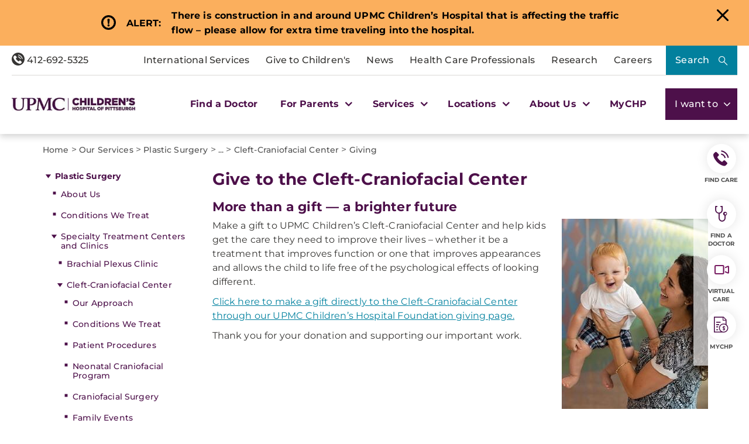

--- FILE ---
content_type: text/html; charset=utf-8
request_url: https://www.chp.edu/our-services/plastic-surgery/services/cleft-craniofacial/giving
body_size: 26801
content:

<!DOCTYPE html>
<html lang="en">
<head>
    <link rel="preload" as="font" type="font/woff2" href="/Presentation/includes/Core/fonts/UPMC-Icon-Set.woff2?37kpo4" crossorigin>
    <link rel="preload" as="font" type="font/woff2" href="/Presentation/includes/Core/fonts/UPMC-Icon-Set.ttf?37kpo4" crossorigin>
    <link rel="stylesheet" href="/Presentation/includes/core/abovethefold/css/abovethefold.css?v=639046677982674564" />
    <!-- Head Tag Code -->
    <script src="https://assets.upmc.com/jquery/3.5.1/jquery.min.js"></script>
    
    <style type="text/css">
        .lazy {
            background-image: none !important;
            transition: background-image ease-out 0.1s;
        }
    </style>

    
<meta charset="utf-8">
<!--16-->
<!--Sitecore.NET 10.3.3 (rev. 010928 PRE)-->
<meta http-equiv="X-UA-Compatible" content="IE=edge">
<meta name="viewport" content="width=device-width, initial-scale=1">
<meta name="format-detection" content="telephone=no" />

        <title>Give to the Cleft-Craniofacial Center | UPMC Children&#39;s</title>

        <!--Head Tag Code-->
<script>
// JavaScript to handle the margin-top adjustment
document.addEventListener('DOMContentLoaded', function() {
    const closeAlertDiv = document.querySelector('.alertClose');
    const mainNavContainer = document.querySelector('.mobile-main-nav-container');

    if (closeAlertDiv) {
        closeAlertDiv.addEventListener('click', function() {
            mainNavContainer.style.marginTop = '0';
            document.querySelector('.upmcAlert').remove();
        });
    }
});
</script>
<style>
.mobile-header .mega-menu-container .main-nav .mega-button-container a.mega-button:visited{color:#363533}
.health-alert-bar#accordion{
padding: 10px 0;
}


.health-alert-bar .closeButton {
	display:none; !important
}
#health-alert-collapse .learn-more + .col-xs-12.col-sm-12.col-md-7, #health-alert-collapse .col-md-7 + .learn-more:last-child {
    padding-top: 5px;
}

#health-alert-collapse .col-xs-12.col-sm-12.col-md-7{
	padding-top:10px;
}

@media (max-width: 991px) {
.container.breadcrumbs-wrapper {
    display: block;
}
}

.health-alert-bar > .container {
    display: none;
}
.health-alert-bar#accordion .panel-collapse .content-wrapper{
	padding:0;
}

@media (min-width: 990px){
.health-alert-bar {
    min-height: 62px;
}
}

@media (max-width: 989px){
.health-alert-bar {
    min-height: 119px;
	}
}

.health-alert-bar .cta {
    margin-top: 0;
    border-radius: 5px;
    background-color: #fff;
    color: #771B61;
    padding: 5px;
    min-width: 140px;
    float: right;
}




#mega-search-modal .modal-dialog .modal-content .modal-body .CoveoSearchInterface .CoveoSearchbox .magic-box.magic-box-hasFocus .magic-box-suggestions.magic-box-hasSuggestion.magic-box-hasPreviews .coveo-suggestion-container {
    display: flex;
    flex-direction: row;
}

#mega-search-modal .modal-dialog .modal-content .modal-body .CoveoSearchInterface .CoveoSearchbox .magic-box.magic-box-hasFocus .magic-box-suggestions.magic-box-hasSuggestion.magic-box-hasPreviews .coveo-suggestion-container .coveo-magicbox-suggestions {
    display: inline-block;
    width: 25%;
}

</style>

        <!--end Head Tag Code-->
            <link href="https://dam.upmc.com/-/media/multisite-logos/favicon.ico?rev=44e972153fa34993ab2a81aebc51210b" rel="shortcut icon" type="image/x-icon" />


        <link rel="canonical" href="https://www.chp.edu/our-services/plastic-surgery/services/cleft-craniofacial/giving" />
        <meta content="https://www.chp.edu/our-services/plastic-surgery/services/cleft-craniofacial/giving" property="og:url" />
        <meta name="author" content="">
    <meta property="og:type" content="article" />
    <meta name="twitter:card" content="summary_large_image" />
        <meta content="Give to the Cleft-Craniofacial Center | UPMC Children&#39;s" property="og:title" />
        <meta name="twitter:title" content="Give to the Cleft-Craniofacial Center | UPMC Children&#39;s" />
        <meta content="Give to the Cleft-Craniofacial Center." property="og:description" />
        <meta name="description" content="Give to the Cleft-Craniofacial Center." />
        <meta name="twitter:description" content="Give to the Cleft-Craniofacial Center." />
<!-- Start Evergage-->
<script type="text/javascript" src="//cdn.evgnet.com/beacon/upmc/upmc_production/scripts/evergage.min.js"></script>
<!-- End Evergage-->

<!-- Start Invoca -->
<script>
(function(i,n,v,o,c,a) { i.InvocaTagId = o; var s = n.createElement('script'); s.type = 'text/javascript';
s.async = true; s.src = ('https:' === n.location.protocol ? 'https://' : 'http://' ) + v;
var fs = n.getElementsByTagName('script')[0]; fs.parentNode.insertBefore(s, fs);
})(window, document, 'solutions.invocacdn.com/js/invoca-latest.min.js', '2414/0421900837');
</script>
<!-- End Invoca -->

<style>

.home-hero-wrapper #kyruus-search-widget .ky-search.kyruus.kyruus-custom form .ky-search-form .ky-input-search-terms span input:placeholder-shown{
text-overflow: ellipsis;
}
.home-hero-wrapper #kyruus-search-widget .ky-search.kyruus.kyruus-custom form .ky-search-form .ky-right-input-group .ky-submit-search button:hover{ 
outline: 2px solid #fff; 
outline-offset: 2px; 
}  


.waitTimesWidget .bubble-list .bubble a{
margin-bottom: 16px;
}

.service-provider-listing ul li a {
    display: block !important;
}
.service-provider-listing ul li img {
    margin: 0 auto;
    width: 100%;
    padding: 15px 15px 0 15px;
    max-width: 200px;
}
.service-provider-listing ul li .physician-details span a {
    display: block !important;
}

.serviceline-service-provider-listing .details a {
 float: initial !important;
}
</style>
            <meta property="og:image" content="https://dam.upmc.com/-/media/chp/logos/chp_web_logopurple.png?rev=4589643bfdfb4da19fa622e56f771b97" />
            <meta name="twitter:image" content="https://dam.upmc.com/-/media/chp/logos/chp_web_logopurple.png?rev=4589643bfdfb4da19fa622e56f771b97" />



    
        <meta content="UPMC Children&#39;s Hospital of Pittsburgh" property="og:site_name" />
        <meta content="296896273981521" property="fb:app_id" />


    
<script language="javascript">
    digitalData = {};
    digitalData.events = [];
    digitalData.page = {sysEnv:"UPMCProd",siteName:"CHP",responsiveState:"",pageName:"CHP | Our Services | Plastic Surgery | Services | Cleft Craniofacial | Giving",siteSection1:"Our Services",siteSection2:"Plastic Surgery"};
    digitalData.page.responsiveState = (document.documentElement.clientWidth <= 768? "mobile" : "desktop");
</script>
    

</head>
<body class="upmc ">
             
	<!-- Piwik Prod Container -->
		<script type="text/javascript">
			(function(window, document, dataLayerName, id) {
			window[dataLayerName]=window[dataLayerName]||[],window[dataLayerName].push({start:(new Date).getTime(),event:"stg.start"});var scripts=document.getElementsByTagName('script')[0],tags=document.createElement('script');
			function stgCreateCookie(a,b,c){var d="";if(c){var e=new Date;e.setTime(e.getTime()+24*c*60*60*1e3),d="; expires="+e.toUTCString();f="; SameSite=Strict"}document.cookie=a+"="+b+d+f+"; path=/"}
			var isStgDebug=(window.location.href.match("stg_debug")||document.cookie.match("stg_debug"))&&!window.location.href.match("stg_disable_debug");stgCreateCookie("stg_debug",isStgDebug?1:"",isStgDebug?14:-1);
			var qP=[];dataLayerName!=="dataLayer"&&qP.push("data_layer_name="+dataLayerName),isStgDebug&&qP.push("stg_debug");var qPString=qP.length>0?("?"+qP.join("&")):"";
			tags.async=!0,tags.src="https://upmc.containers.piwik.pro/"+id+".js"+qPString,scripts.parentNode.insertBefore(tags,scripts);
			!function(a,n,i){a[n]=a[n]||{};for(var c=0;c<i.length;c++)!function(i){a[n][i]=a[n][i]||{},a[n][i].api=a[n][i].api||function(){var a=[].slice.call(arguments,0);"string"==typeof a[0]&&window[dataLayerName].push({event:n+"."+i+":"+a[0],parameters:[].slice.call(arguments,1)})}}(i[c])}(window,"ppms",["tm","cm"]);
			})(window, document, 'dataLayer', 'cc3123f6-8c02-4b7e-bdc4-37975443cf0a');
		</script>
	<!-- End Piwik Prod Container -->      
         
    <!-- BEGIN NOINDEX -->
<!-- Modal -->
<div class="modal fade" id="mega-search-modal" tabindex="-1" role="dialog">
    <div class="modal-dialog" role="document">
        <div class="modal-content">
            <div class="modal-body">
                <link rel="stylesheet" href="/Coveo/Hive/css/CoveoFullSearch.css" />
<link rel="stylesheet" href="/Coveo/Hive/css/CoveoForSitecore.css" />
<script class="coveo-script" type="text/javascript" src='/Coveo/Hive/js/CoveoJsSearch.Lazy.min.js' data-cookieconsent="ignore"></script>
<script class="coveo-for-sitecore-script" type="text/javascript" src='/Coveo/Hive/js/CoveoForSitecore.Lazy.min.js' data-cookieconsent="ignore"></script>
<script type="text/javascript" src="/Coveo/Hive/js/cultures/en.js" data-cookieconsent="ignore"></script>

<div>


    
    
    <!-- Resources -->
    <div id="coveo3a949f41"
         class="CoveoForSitecoreContext"
                    data-sc-should-have-analytics-component='true'
            data-sc-analytics-enabled='true'
            data-sc-current-language='en'
            data-prebind-sc-language-field-name='fieldTranslator'
            data-sc-language-field-name='_language'
            data-sc-labels='{&quot;Ascending&quot; : &quot;Ascending&quot; , &quot;Descending&quot; : &quot;Descending&quot; , &quot;Created&quot; : &quot;Created&quot; , &quot;Created By&quot; : &quot;Created by&quot; , &quot;Creation Time&quot; : &quot;Creation time.&quot; , &quot;Language&quot; : &quot;Language&quot; , &quot;Last Time Modified&quot; : &quot;Last time modified.&quot; , &quot;Template&quot; : &quot;Template&quot; , &quot;Uniform resource identifier&quot; : &quot;URI&quot; , &quot;Updated By&quot; : &quot;Updated by&quot; , &quot;If the problem persists contact the administrator.&quot; : &quot;If the problem persists contact the administrator.&quot; , &quot;Search is currently unavailable&quot; : &quot;Oops! Something went wrong on the server.&quot;}'
            data-sc-maximum-age='900000'
            data-sc-page-name='Giving'
            data-sc-page-name-full-path='/sitecore/content/UPMC/CHP/Homepage/Our Services/Plastic Surgery/Services/Cleft Craniofacial/Giving'
            data-sc-index-source-name='Coveo_web_index - UPMC PROD 103'
            data-sc-is-in-experience-editor='false'
            data-sc-is-user-anonymous='true'
            data-sc-item-uri='sitecore://web/{FBDA47FF-2AE4-42CE-BF32-5BB6359D287B}?lang=en&amp;ver=1'
            data-sc-item-id='fbda47ff-2ae4-42ce-bf32-5bb6359d287b'
            data-prebind-sc-latest-version-field-name='fieldTranslator'
            data-sc-latest-version-field-name='_latestversion'
            data-sc-rest-endpoint-uri='/coveo/rest'
            data-sc-analytics-endpoint-uri='/coveo/rest/ua'
            data-sc-site-name='CHP'
            data-sc-field-prefix='f'
            data-sc-field-suffix='46557'
            data-sc-prefer-source-specific-fields='false'
            data-sc-external-fields='[{&quot;fieldName&quot;:&quot;permanentid&quot;,&quot;shouldEscape&quot;:false},{&quot;fieldName&quot;:&quot;hwcontenttitle&quot;,&quot;shouldEscape&quot;:false},{&quot;fieldName&quot;:&quot;hwid&quot;,&quot;shouldEscape&quot;:false},{&quot;fieldName&quot;:&quot;hwcertifieddate&quot;,&quot;shouldEscape&quot;:false},{&quot;fieldName&quot;:&quot;hwtype&quot;,&quot;shouldEscape&quot;:false},{&quot;fieldName&quot;:&quot;hwconsumerabstract&quot;,&quot;shouldEscape&quot;:false},{&quot;fieldName&quot;:&quot;kyruusproviderid&quot;,&quot;shouldEscape&quot;:false},{&quot;fieldName&quot;:&quot;kyruusproviderpmcurl&quot;,&quot;shouldEscape&quot;:false},{&quot;fieldName&quot;:&quot;kyruusproviderimageurl&quot;,&quot;shouldEscape&quot;:false},{&quot;fieldName&quot;:&quot;kyruusprovidernpi&quot;,&quot;shouldEscape&quot;:false},{&quot;fieldName&quot;:&quot;kyruusprovidername&quot;,&quot;shouldEscape&quot;:false},{&quot;fieldName&quot;:&quot;kyruusproviderabout&quot;,&quot;shouldEscape&quot;:false},{&quot;fieldName&quot;:&quot;kyruusrequestappointmenturl&quot;,&quot;shouldEscape&quot;:false},{&quot;fieldName&quot;:&quot;kyruusdirectbookcapable&quot;,&quot;shouldEscape&quot;:false},{&quot;fieldName&quot;:&quot;kyruusspecialties&quot;,&quot;shouldEscape&quot;:false},{&quot;fieldName&quot;:&quot;kyruusproviderlocations&quot;,&quot;shouldEscape&quot;:false},{&quot;fieldName&quot;:&quot;kyruusprovidersdegrees&quot;,&quot;shouldEscape&quot;:false},{&quot;fieldName&quot;:&quot;kyruusbookonlineoverride&quot;,&quot;shouldEscape&quot;:false},{&quot;fieldName&quot;:&quot;kyruusdirectbookpmc&quot;,&quot;shouldEscape&quot;:false},{&quot;fieldName&quot;:&quot;kyruusprovideracceptingnewpatients&quot;,&quot;shouldEscape&quot;:false},{&quot;fieldName&quot;:&quot;kyruusprovideragegroupsseen&quot;,&quot;shouldEscape&quot;:false},{&quot;fieldName&quot;:&quot;kyruusproviderextendedhours&quot;,&quot;shouldEscape&quot;:false},{&quot;fieldName&quot;:&quot;kyruusprovidergender&quot;,&quot;shouldEscape&quot;:false},{&quot;fieldName&quot;:&quot;kyruusproviderinsuranceaccepted&quot;,&quot;shouldEscape&quot;:false},{&quot;fieldName&quot;:&quot;kyruusproviderisprimarycare&quot;,&quot;shouldEscape&quot;:false},{&quot;fieldName&quot;:&quot;kyruusproviderkeywords&quot;,&quot;shouldEscape&quot;:false},{&quot;fieldName&quot;:&quot;kyruusproviderlanguages&quot;,&quot;shouldEscape&quot;:false},{&quot;fieldName&quot;:&quot;kyruusproviderlgbtqiafriendly&quot;,&quot;shouldEscape&quot;:false},{&quot;fieldName&quot;:&quot;kyruusprovidernewptonlinebooking&quot;,&quot;shouldEscape&quot;:false},{&quot;fieldName&quot;:&quot;kyruusprovidertype&quot;,&quot;shouldEscape&quot;:false},{&quot;fieldName&quot;:&quot;kyruusprovidervideovisit&quot;,&quot;shouldEscape&quot;:false},{&quot;fieldName&quot;:&quot;kyruusproviderlatitude&quot;,&quot;shouldEscape&quot;:false},{&quot;fieldName&quot;:&quot;kyruusproviderlongitude&quot;,&quot;shouldEscape&quot;:false},{&quot;fieldName&quot;:&quot;kyruusproviderfirstname&quot;,&quot;shouldEscape&quot;:false},{&quot;fieldName&quot;:&quot;kyruusproviderlastname&quot;,&quot;shouldEscape&quot;:false},{&quot;fieldName&quot;:&quot;kyruusprovidermiddlename&quot;,&quot;shouldEscape&quot;:false},{&quot;fieldName&quot;:&quot;kyruusproviderpreferredname&quot;,&quot;shouldEscape&quot;:false},{&quot;fieldName&quot;:&quot;kyruusproviderstreet&quot;,&quot;shouldEscape&quot;:false},{&quot;fieldName&quot;:&quot;kyruusprovidercity&quot;,&quot;shouldEscape&quot;:false},{&quot;fieldName&quot;:&quot;kyruusprovidersuite&quot;,&quot;shouldEscape&quot;:false},{&quot;fieldName&quot;:&quot;kyruusproviderstate&quot;,&quot;shouldEscape&quot;:false},{&quot;fieldName&quot;:&quot;kyruusproviderzip&quot;,&quot;shouldEscape&quot;:false},{&quot;fieldName&quot;:&quot;kyruusproviderphone&quot;,&quot;shouldEscape&quot;:false},{&quot;fieldName&quot;:&quot;hrdegrees&quot;,&quot;shouldEscape&quot;:false},{&quot;fieldName&quot;:&quot;hremailaddress&quot;,&quot;shouldEscape&quot;:false},{&quot;fieldName&quot;:&quot;hrfirstname&quot;,&quot;shouldEscape&quot;:false},{&quot;fieldName&quot;:&quot;hrfullname&quot;,&quot;shouldEscape&quot;:false},{&quot;fieldName&quot;:&quot;hrinternalid&quot;,&quot;shouldEscape&quot;:false},{&quot;fieldName&quot;:&quot;hrlastname&quot;,&quot;shouldEscape&quot;:false},{&quot;fieldName&quot;:&quot;hrmemberstatus&quot;,&quot;shouldEscape&quot;:false},{&quot;fieldName&quot;:&quot;hrmiddlename&quot;,&quot;shouldEscape&quot;:false},{&quot;fieldName&quot;:&quot;hrphonenumber&quot;,&quot;shouldEscape&quot;:false},{&quot;fieldName&quot;:&quot;hrprofilepicture&quot;,&quot;shouldEscape&quot;:false},{&quot;fieldName&quot;:&quot;hrresearchprograms&quot;,&quot;shouldEscape&quot;:false},{&quot;fieldName&quot;:&quot;hrresearchsummary&quot;,&quot;shouldEscape&quot;:false},{&quot;fieldName&quot;:&quot;hrrlogxuid&quot;,&quot;shouldEscape&quot;:false},{&quot;fieldName&quot;:&quot;hrshowonwebsite&quot;,&quot;shouldEscape&quot;:false}]'
            data-sc-source-specific-fields='[{&quot;fieldName&quot;:&quot;attachmentparentid&quot;},{&quot;fieldName&quot;:&quot;author&quot;},{&quot;fieldName&quot;:&quot;clickableuri&quot;},{&quot;fieldName&quot;:&quot;collection&quot;},{&quot;fieldName&quot;:&quot;concepts&quot;},{&quot;fieldName&quot;:&quot;date&quot;},{&quot;fieldName&quot;:&quot;filetype&quot;},{&quot;fieldName&quot;:&quot;indexeddate&quot;},{&quot;fieldName&quot;:&quot;isattachment&quot;},{&quot;fieldName&quot;:&quot;language&quot;},{&quot;fieldName&quot;:&quot;printableuri&quot;},{&quot;fieldName&quot;:&quot;rowid&quot;},{&quot;fieldName&quot;:&quot;size&quot;},{&quot;fieldName&quot;:&quot;source&quot;},{&quot;fieldName&quot;:&quot;title&quot;},{&quot;fieldName&quot;:&quot;topparent&quot;},{&quot;fieldName&quot;:&quot;topparentid&quot;},{&quot;fieldName&quot;:&quot;transactionid&quot;},{&quot;fieldName&quot;:&quot;uri&quot;},{&quot;fieldName&quot;:&quot;urihash&quot;},{&quot;fieldName&quot;:&quot;urllink&quot;},{&quot;fieldName&quot;:&quot;Gender&quot;},{&quot;fieldName&quot;:&quot;Practice id&quot;},{&quot;fieldName&quot;:&quot;CoursePresenter&quot;},{&quot;fieldName&quot;:&quot;CourseImage&quot;},{&quot;fieldName&quot;:&quot;ConditionAlpha&quot;},{&quot;fieldName&quot;:&quot;MediaSiteNames&quot;},{&quot;fieldName&quot;:&quot;hwcontenttitle&quot;},{&quot;fieldName&quot;:&quot;hwid&quot;},{&quot;fieldName&quot;:&quot;hwcertifieddate&quot;},{&quot;fieldName&quot;:&quot;hwtype&quot;},{&quot;fieldName&quot;:&quot;hwconsumerabstract&quot;}]'
>
    </div>
    <script type="text/javascript">
        var endpointConfiguration = {
            itemUri: "sitecore://web/{FBDA47FF-2AE4-42CE-BF32-5BB6359D287B}?lang=en&amp;ver=1",
            siteName: "CHP",
            restEndpointUri: "/coveo/rest"
        };
        if (typeof (CoveoForSitecore) !== "undefined") {
            CoveoForSitecore.SearchEndpoint.configureSitecoreEndpoint(endpointConfiguration);
            CoveoForSitecore.version = "5.0.1277.4";
            var context = document.getElementById("coveo3a949f41");
            if (!!context) {
                CoveoForSitecore.Context.configureContext(context);
            }
        }
    </script>
</div>



<script>
    document.addEventListener("CoveoSearchEndpointInitialized", function() {
        var searchboxElement = document.getElementById("_185F67BF-1D73-4AEE-9564-FDE5B0EB24D9");
        searchboxElement.addEventListener("CoveoComponentInitialized", function() {
            CoveoForSitecore.initSearchboxIfStandalone(searchboxElement, "/search");
        });
    })
</script>    <div id="_185F67BF-1D73-4AEE-9564-FDE5B0EB24D9_container" class="coveo-for-sitecore-search-box-container"
                     data-prebind-maximum-age='currentMaximumAge'
             data-pipeline='CHP Default'
>
        <div id="_185F67BF-1D73-4AEE-9564-FDE5B0EB24D9"
             class="CoveoSearchbox"
                             data-enable-omnibox='true'
                 data-enable-query-suggest-addon='true'
                 data-prebind-maximum-age='currentMaximumAge'
                 data-pipeline='CHP Default'
                 data-placeholder='Search Children&#39;s Hospital of Pittsburgh...'
                 data-query-suggest-character-threshold='3'
                 data-clear-filters-on-new-query='false'
>
            
            
<script type="text/javascript">
    document.addEventListener("CoveoSearchEndpointInitialized", function() {
        var componentId = "_185F67BF-1D73-4AEE-9564-FDE5B0EB24D9";
        var componentElement = document.getElementById(componentId);

        function showError(error) {
                console.error(error);
        }

        function areCoveoResourcesIncluded() {
            return typeof (Coveo) !== "undefined";
        }

        if (areCoveoResourcesIncluded()) {
            var event = document.createEvent("CustomEvent");
            event.initEvent("CoveoComponentInitialized", false, true);
            
            setTimeout(function() {
                componentElement.dispatchEvent(event);
            }, 0);
        } else {
            componentElement.classList.add("invalid");
            showError("The Coveo Resources component must be included in this page.");
        }
    });
</script>
            <div class="CoveoForSitecoreBindWithUserContext"></div>
            <div class="CoveoForSitecoreExpressions"></div>
            <div class="CoveoForSitecoreConfigureSearchHub" data-sc-search-hub="chp-search-results-landing-page"></div>
        </div>
        


<div>
    

</div>

<script type="text/javascript">
    $(document).ready(function () {
        UPMCGlobal.SitecoreIndex = 'Coveo_web_index - UPMC PROD 103';
        UPMCGlobal.HealthwiseIndex = 'Healthwise_Prod_Via_Sitemap';
        UPMCGlobal.HealthBeatIndex = 'Healthbeat_Prod';
    });
</script>
    </div>

                <button type="button" class="close" data-dismiss="modal" aria-label="Close"><span aria-hidden="true"></span></button>
            </div>

        </div>
    </div>
</div>
<header class="header-megamenu fixed header-eq-height" aria-label="main navigation">
    <div class="skip-nav">
        <a href="" tabindex="0">Skip to Content</a>
    </div>

    
    <div id="emergencyAlertContainer" style="display:none;" class="alertContainer">

                <div class="upmcAlert emergencyAlert orange">
                    <div class="alertDetails" alertGuid="4b867051-c3d1-46d9-a44d-b09f5494feaf">


                        <div class="alertIcon"></div>
                        <div class="alertTitle">
                            <p>ALERT:</p>
                        </div>
                        <div class="alertContent">
                            <div class="alertMessage">
                                <p><strong>There is construction in and around UPMC Children&rsquo;s Hospital that is affecting the traffic flow &ndash; please allow for extra time traveling into the hospital.</strong></p>
                            </div>
                        </div>
                        <div class="alertLink">
                            
                        </div>
                        <div class="alertClose"></div>
                    </div>
                </div>

    </div>

<script>

    var slideIndexEmergencyAlert = 1;
    showSlidesEmergencyAlert(slideIndexEmergencyAlert);

    function plusSlidesEmergencyAlert(n) {
        showSlidesEmergencyAlert(slideIndexEmergencyAlert += n);
        $(".header-eq-height").removeAttr("style");
        equalizeHeights($(".header-eq-height"));
    }

    function currentSlideEmergencyAlert(n) {
        showSlidesEmergencyAlert(slideIndexEmergencyAlert = n);
    }

    function equalizeHeights(ele){  tallest = 0;
        $.each(ele, function (index, val) {
            if ($(this).outerHeight() > tallest) tallest = $(this).outerHeight();
            $(this).outerHeight(tallest);
        });

        ele.outerHeight(tallest);
    }

    function showSlidesEmergencyAlert(n) {
        var i;
        var slidesEmergencyAlert = document.getElementsByClassName("emergencyAlert");
        var emergencyAlertContainer = document.getElementById("emergencyAlertContainer");

        if (slidesEmergencyAlert.length) { emergencyAlertContainer.style.display = "flex"; }
        if (n > slidesEmergencyAlert.length) { slideIndexEmergencyAlert = 1 }
        if (n < 1) { slideIndexEmergencyAlert = slidesEmergencyAlert.length }
        for (i = 0; i < slidesEmergencyAlert.length; i++) {
            slidesEmergencyAlert[i].style.display = "none";
        }

        if (slidesEmergencyAlert.length) { slidesEmergencyAlert[slideIndexEmergencyAlert - 1].style.display = "flex"; }
    }





</script>

    <div class="desktop-header">
        <div class="container-fluid mega-menu-wrapper">
            <div class="tertiary-container">
                <div class="phone-col">
                    <div class="rte ">
<a href="tel:18005338762" target="" class="anchor-link">
<span class="icon-phone"></span>
412-692-5325
</a>
</div>
                </div>
                <div class="menu-column">
                    <ul class="megamenu-tertiary-nav">
                        

        <li class="tertiary-nav-link-container">
            <a href="/international-services" >International Services</a>
        </li>


        <li class="tertiary-nav-link-container">
            <a href="https://givetochildrens.org/chp-top" >Give to Children&#39;s</a>
        </li>


        <li class="tertiary-nav-link-container">
            <a href="/media" >News</a>
        </li>


        <li class="tertiary-nav-link-container">
            <a href="/health-care-professionals" >Health Care Professionals</a>
        </li>


        <li class="tertiary-nav-link-container">
            <a href="/research" >Research</a>
        </li>


        <li class="tertiary-nav-link-container">
            <a href="https://careers.upmc.com/job-search-results/?brand[]=UPMC%20Children%27s%20Hospital%20of%20Pittsburgh" >Careers</a>
        </li>

                    </ul>
                    <button type="button" class="hero-search-button" data-toggle="modal" data-target="#mega-search-modal" aria-label="Search">
                        Search
                    </button>
                </div>
            </div>
            <div class="megamenu-main-container">
                <div class="logo-col">
                    

<div class="logo-container">
    <a class="logo-link" href="/" title="UPMC">
         <img src="https://dam.upmc.com/-/media/chp/logos/upmc_23_chp_h_rgb.jpg?rev=0b404197caee475c88db1c63ae3b6ab7" alt="Children&#39;s Hospital of Pittsburgh" width="295" height="31" class="logo-image img-responsive" />
    </a>
</div>

                </div>
                <div class="main-nav">
                    


<ul class="header-megamenu-items">
            <li class="mega-link-container">
                <a href="https://providers.upmc.com/search?filter=provider.marketing_campaign_name%3A363" class="mega-link" tabindex="0">
                    Find a Doctor
                </a>
            </li>
            <li class="mega-button-container">
                <a href="#" class="mega-button" role="button" tabindex="0">
                    For Parents
                    <span class="mega-carrot"></span>
                </a>
                <div class="secondary-nav">
                    <div class="secondary-nav-inner-wrapper">
                        <ul class="secondary-nav-container nav nav-tabs nav-stacked" role="tablist">

                                    <li role="presentation" class="secondary-menu-link-container has-links open active ">
                                        <a class="secondary-inner-button" role="tab" data-toggle="tab" aria-controls="beforeyourvisit" href="#beforeyourvisit" aria-expanded="true">Before Your Visit</a>

                                    </li>
                                    <div role="tabpanel" class="tab-pane active " id="beforeyourvisit">
                                        <div class="row">

                                                        <div class="col-xs-12">
<div class="rte ">
<span>Before Your Visit</span>
</div>
                                                        </div>


<div class="col-xs-12 col-md-3">
                <span class="nav-link">
                    <a href="/for-parents/online-schedule" >Schedule an Appointment</a>
                </span>
                <span class="nav-link">
                    <a href="/for-parents/wait-times" >Wait Times</a>
                </span>
                <span class="nav-link">
                    <a href="/for-parents/resources/overnight-accommodations" >Accommodations</a>
                </span>
                <span class="nav-link">
                    <a href="/for-parents/resources/welcome-center" >Welcome Center</a>
                </span>
                <span class="nav-link">
                    <a href="/for-parents/resources/visitor-information" >Visitor Information</a>
                </span>
                <span class="nav-link">
                    <a href="/locations/directions" >Directions and Parking</a>
                </span>
</div>


<div class="col-xs-12 col-md-5">
</div>


<div class="col-xs-12 col-md-4">
</div>
                                        </div>
                                    </div>
                                    <li role="presentation" class="secondary-menu-link-container has-links  ">
                                        <a class="secondary-inner-button" role="tab" data-toggle="tab" aria-controls="duringyourvisit" href="#duringyourvisit" aria-expanded="false">During Your Visit</a>

                                    </li>
                                    <div role="tabpanel" class="tab-pane  " id="duringyourvisit">
                                        <div class="row">

                                                        <div class="col-xs-12">
<div class="rte ">
<span>Patient & Visitor Resources</span>
</div>
                                                        </div>


<div class="col-xs-12 col-md-3">
                <span class="nav-link">
                    <a href="/for-parents/resources/contact-a-patient" title="Learn more about patient and visitor information." >Contact a Patient</a>
                </span>
                <span class="nav-link">
                    <a href="/for-parents/support-services/family-support-services" >Family Support Services</a>
                </span>
                <span class="nav-link">
                    <a href="/for-parents/resources/amenities" >Hospital Amenities</a>
                </span>
                <span class="nav-link">
                    <a href="/for-parents/before-your-childs-visit/during-visit/getting-around" >Getting Around Children&#39;s</a>
                </span>
</div>


<div class="col-xs-12 col-md-5">
</div>


<div class="col-xs-12 col-md-4">
            <div class="image-card-container small responsive">
<a href="/our-services/infectious-diseases/covid-19" >                    <div class="image-callout">
                        <img src="https://dam.upmc.com/-/media/upmc/campaigns/coronavirus/hb-banners/blogvariantandvaccine.jpg?rev=e5e7e33e2e614036b5448137b328d02e&amp;la=en&amp;h=250&amp;w=640&amp;hash=8278D7A4363C6C76EE89AA77ED71C259" class="img-responsive" alt="Does the COVID-19 Vaccine Work Against Variants?" loading="lazy" />
                        <div class="overlay light"></div>
                        <div class="overlay dark"></div>

                        <div class="content">
                            <span>
                                Covid-19 FAQs
                            </span>
                        </div>
                    </div>
</a>            </div>
            <div class="image-card-container small responsive">
<a href="/for-parents/resources/visitor-information" >                    <div class="image-callout">
                        <img src="https://dam.upmc.com/-/media/upmc/campaigns/coronavirus/hb-banners/blogdeltavariant.jpg?rev=0190e75dada8404fad65583b9ad9e15d&amp;la=en&amp;h=250&amp;w=640&amp;hash=89757419C4EEA58C049F6CE44AADC611" class="img-responsive" alt="FAQs About the COVID-19 Delta Variant" loading="lazy" />
                        <div class="overlay light"></div>
                        <div class="overlay dark"></div>

                        <div class="content">
                            <span>
                                UPMC Visitation Guidelines
                            </span>
                        </div>
                    </div>
</a>            </div>
</div>
                                        </div>
                                    </div>
                                    <li role="presentation" class="secondary-menu-link-container has-links  ">
                                        <a class="secondary-inner-button" role="tab" data-toggle="tab" aria-controls="afteryourvisit" href="#afteryourvisit" aria-expanded="false">After Your Visit</a>

                                    </li>
                                    <div role="tabpanel" class="tab-pane  " id="afteryourvisit">
                                        <div class="row">

                                                        <div class="col-xs-12">
<div class="rte ">
<span>After Your Visit</span>
</div>
                                                        </div>


<div class="col-xs-12 col-md-3">
                <span class="nav-link">
                    <a href="/for-parents/support-services/patient-program-praise" title="Learn more about patient and visitor information." >Praise a Staff Member</a>
                </span>
                <span class="nav-link">
                    <a href="/for-parents/resources/share-your-story" >Share Your Story</a>
                </span>
                <span class="nav-link">
                    <a href="/for-parents/support-services/health-information-management" >Medical Records</a>
                </span>
                <span class="nav-link">
                    <a href="/for-parents/health-tools/parent-resources/patient-billing" >Billing</a>
                </span>
</div>


<div class="col-xs-12 col-md-5">
</div>


<div class="col-xs-12 col-md-4">
</div>
                                        </div>
                                    </div>
                                    <li class="secondary-menu-link-container no-links">
                                        <a href="/for-parents" target="|Custom">More Resources for Parents</a>
                                    </li>
                        </ul>
                        <button type="button" class="close" data-dismiss="modal" aria-label="Close"></button>
                        <div class="tab-content"></div>

                    </div>
                </div>
            </li>
            <li class="mega-button-container">
                <a href="#" class="mega-button" role="button" tabindex="0">
                    Services
                    <span class="mega-carrot"></span>
                </a>
                <div class="secondary-nav">
                    <div class="secondary-nav-inner-wrapper">
                        <ul class="secondary-nav-container nav nav-tabs nav-stacked" role="tablist">

                                    <li role="presentation" class="secondary-menu-link-container has-links open active ">
                                        <a class="secondary-inner-button" role="tab" data-toggle="tab" aria-controls="frequentlysearchedservices" href="#frequentlysearchedservices" aria-expanded="true">Frequently Searched Services</a>

                                    </li>
                                    <div role="tabpanel" class="tab-pane active " id="frequentlysearchedservices">
                                        <div class="row">

                                                        <div class="col-xs-12">
<div class="rte ">
<span>Frequently Searched Services</span>
</div>
                                                        </div>


<div class="col-xs-12 col-md-6">
                <span class="nav-link">
                    <a href="/our-services/pulmonology/services/asthma" >Asthma Center</a>
                </span>
                <span class="nav-link">
                    <a href="/our-services/brain" >Brain Care Institute (Neurology &amp; Neurosurgery)</a>
                </span>
                <span class="nav-link">
                    <a href="/our-services/cancer" >Cancer</a>
                </span>
                <span class="nav-link">
                    <a href="/our-services/ent" >Ear, Nose, &amp; Throat (ENT)</a>
                </span>
                <span class="nav-link">
                    <a href="/our-services/emergency-medicine" >Emergency Medicine</a>
                </span>
                <span class="nav-link">
                    <a href="/our-services/endocrinology" >Endocrinology</a>
                </span>
                <span class="nav-link">
                    <a href="/our-services/childrens-express-care" >Express Care</a>
                </span>
                <span class="nav-link">
                    <a href="/our-services/gastroenterology" >Gastroenterology</a>
                </span>
                <span class="nav-link">
                    <a href="/our-services/heart" >Heart Institute</a>
                </span>
</div>


<div class="col-xs-12 col-md-6">
                <span class="nav-link">
                    <a href="/our-services/genetics" >Genetic &amp; Genomic Medicine</a>
                </span>
                <span class="nav-link">
                    <a href="/our-services/infectious-diseases" >Infectious Diseases</a>
                </span>
                <span class="nav-link">
                    <a href="/our-services/nephrology" >Nephrology</a>
                </span>
                <span class="nav-link">
                    <a href="/our-services/newborn-medicine" >Newborn Medicine</a>
                </span>
                <span class="nav-link">
                    <a href="/our-services/pediatric-primary-care" >Primary Care</a>
                </span>
                <span class="nav-link">
                    <a href="/our-services/pulmonology" >Pulmonary Medicine</a>
                </span>
                <span class="nav-link">
                    <a href="/our-services/rheumatology" >Rheumatology</a>
                </span>
                <span class="nav-link">
                    <a href="/our-services/surgery-pediatric" >Surgery</a>
                </span>
                <span class="nav-link">
                    <a href="/our-services/transplant" >Transplant Programs</a>
                </span>
</div>
                                                        <div class="col-xs-12">
                                                            <span class="nav-base-link">
                                                                <a href="/our-services" >See All Services</a>
                                                            </span>
                                                        </div>
                                        </div>
                                    </div>
                                    <li class="secondary-menu-link-container no-links">
                                        <a href="/our-services" target="">See All Services</a>
                                    </li>
                        </ul>
                        <button type="button" class="close" data-dismiss="modal" aria-label="Close"></button>
                        <div class="tab-content"></div>

                    </div>
                </div>
            </li>
            <li class="mega-button-container">
                <a href="#" class="mega-button" role="button" tabindex="0">
                    Locations
                    <span class="mega-carrot"></span>
                </a>
                <div class="secondary-nav">
                    <div class="secondary-nav-inner-wrapper">
                        <ul class="secondary-nav-container nav nav-tabs nav-stacked" role="tablist">

                                    <li role="presentation" class="secondary-menu-link-container has-links open active ">
                                        <a class="secondary-inner-button" role="tab" data-toggle="tab" aria-controls="locationsbytype" href="#locationsbytype" aria-expanded="true">Locations by Type</a>

                                    </li>
                                    <div role="tabpanel" class="tab-pane active " id="locationsbytype">
                                        <div class="row">

                                                        <div class="col-xs-12">
<div class="rte ">
<span>Locations by Type</span>
</div>
                                                        </div>


<div class="col-xs-12 col-md-3">
            <div class="image-card-container small responsive">
<a href="/locations/directions" >                    <div class="image-callout">
                        <img src="https://dam.upmc.com/-/media/chp/homepage/mega-menu/chp_hospital_mega_menu.jpg?rev=930079a1f9ba4ade820e508e762ea768&amp;la=en&amp;h=250&amp;w=262&amp;hash=3B5E0B1B1A864B73C3171A2AAD5511CE" class="img-responsive" alt="cho mega menu" loading="lazy" />
                        <div class="overlay light"></div>
                        <div class="overlay dark"></div>

                        <div class="content">
                            <span>
                                Hospital
                            </span>
                        </div>
                    </div>
</a>            </div>
            <div class="image-card-container small responsive">
<a href="/locations/ambulatory-care-centers" >                    <div class="image-callout">
                        <img src="https://dam.upmc.com/-/media/upmc/locations/regions/images/physical-therapy.jpg?rev=3c81ef48dd5d42f5b5dce2d862d6e81a&amp;la=en&amp;h=250&amp;w=262&amp;hash=B5D7A31674C9E4E7657CF1A7998B6098" class="img-responsive" alt="Physical Therapy" loading="lazy" />
                        <div class="overlay light"></div>
                        <div class="overlay dark"></div>

                        <div class="content">
                            <span>
                                Ambulatory Care Centers
                            </span>
                        </div>
                    </div>
</a>            </div>
            <div class="image-card-container small responsive">
<a href="/locations/family-care-connection" >                    <div class="image-callout">
                        <img src="https://dam.upmc.com/-/media/upmc/locations/regions/images/outpatient-centers.jpg?rev=4755eb1094534fdd8ee747be132ca39b&amp;la=en&amp;h=250&amp;w=262&amp;hash=0054C09BD3368097FCAFDF2A5839E0A5" class="img-responsive" alt="UPMC Outpatient Centers" loading="lazy" />
                        <div class="overlay light"></div>
                        <div class="overlay dark"></div>

                        <div class="content">
                            <span>
                                Family Care Connection Centers
                            </span>
                        </div>
                    </div>
</a>            </div>
</div>


<div class="col-xs-12 col-md-1">
</div>


<div class="col-xs-12 col-md-3">
            <div class="image-card-container small responsive">
<a href="/locations/primary-care-centers" >                    <div class="image-callout">
                        <img src="https://dam.upmc.com/-/media/upmc/locations/regions/images/urgent-care.jpg?rev=ce3c93176f464b29b6c0d185b735634c&amp;la=en&amp;h=250&amp;w=262&amp;hash=20ABAE8724F3E1D17BDF83456BED5802" class="img-responsive" alt="Urgent care" loading="lazy" />
                        <div class="overlay light"></div>
                        <div class="overlay dark"></div>

                        <div class="content">
                            <span>
                                Primary Care
                            </span>
                        </div>
                    </div>
</a>            </div>
            <div class="image-card-container small responsive">
<a href="/locations/radiology-imaging" >                    <div class="image-callout">
                        <img src="https://dam.upmc.com/-/media/upmc/locations/regions/images/imaging.jpg?rev=212458cbe63746878740c7949af30b2a&amp;la=en&amp;h=250&amp;w=262&amp;hash=7398A23B1D48B97B2507CFA3100ABEE5" class="img-responsive" alt="UPMC Imaging Services" loading="lazy" />
                        <div class="overlay light"></div>
                        <div class="overlay dark"></div>

                        <div class="content">
                            <span>
                                Radiology and Imaging
                            </span>
                        </div>
                    </div>
</a>            </div>
</div>


<div class="col-xs-12 col-md-1">
</div>


<div class="col-xs-12 col-md-3">
            <div class="image-card-container small responsive">
<a href="/locations/specialty-care-centers" >                    <div class="image-callout">
                        <img src="https://dam.upmc.com/-/media/upmc/locations/regions/images/community-health-centers.jpg?rev=9d38656391d945a9898996ba7cea711a&amp;la=en&amp;h=250&amp;w=262&amp;hash=6FC1C97178E6174D953D8B494C22E2BF" class="img-responsive" alt="Community Health Centers" loading="lazy" />
                        <div class="overlay light"></div>
                        <div class="overlay dark"></div>

                        <div class="content">
                            <span>
                                Specialty Care Centers
                            </span>
                        </div>
                    </div>
</a>            </div>
            <div class="image-card-container small responsive">
<a href="/locations/express-care" >                    <div class="image-callout">
                        <img src="https://dam.upmc.com/-/media/upmc/locations/regions/images/urgent-care.jpg?rev=ce3c93176f464b29b6c0d185b735634c&amp;la=en&amp;h=250&amp;w=262&amp;hash=20ABAE8724F3E1D17BDF83456BED5802" class="img-responsive" alt="Urgent care" loading="lazy" />
                        <div class="overlay light"></div>
                        <div class="overlay dark"></div>

                        <div class="content">
                            <span>
                                Express Care
                            </span>
                        </div>
                    </div>
</a>            </div>
</div>
                                                        <div class="col-xs-12">
                                                            <span class="nav-base-link">
                                                                <a href="/locations" >See All Locations &gt;</a>
                                                            </span>
                                                        </div>
                                        </div>
                                    </div>
                                    <li class="secondary-menu-link-container no-links">
                                        <a href="/locations" target="">See All Locations</a>
                                    </li>
                        </ul>
                        <button type="button" class="close" data-dismiss="modal" aria-label="Close"></button>
                        <div class="tab-content"></div>

                    </div>
                </div>
            </li>
            <li class="mega-button-container">
                <a href="#" class="mega-button" role="button" tabindex="0">
                    About Us
                    <span class="mega-carrot"></span>
                </a>
                <div class="secondary-nav">
                    <div class="secondary-nav-inner-wrapper">
                        <ul class="secondary-nav-container nav nav-tabs nav-stacked" role="tablist">

                                    <li role="presentation" class="secondary-menu-link-container has-links open active ">
                                        <a class="secondary-inner-button" role="tab" data-toggle="tab" aria-controls="aboutchildrens" href="#aboutchildrens" aria-expanded="true">About Childrens</a>

                                    </li>
                                    <div role="tabpanel" class="tab-pane active " id="aboutchildrens">
                                        <div class="row">

                                                        <div class="col-xs-12">
<div class="rte ">
<span>About Children's</span>
</div>
                                                        </div>


<div class="col-xs-12 col-md-4">
                <span class="nav-link">
                    <a href="/about" >About Us</a>
                </span>
                <span class="nav-link">
                    <a href="/about/vision-mission-values" >Vision, Mission, &amp; Values</a>
                </span>
                <span class="nav-link">
                    <a href="/about/history" >Our History</a>
                </span>
                <span class="nav-link">
                    <a href="/about/campus" >Our Campus</a>
                </span>
                <span class="nav-link">
                    <a href="/about/executive-leadership" >Executive Leadership</a>
                </span>
                <span class="nav-link">
                    <a href="/about/awards-and-recognition" >Awards &amp; Recognition</a>
                </span>
                <span class="nav-link">
                    <a href="https://www.givetochildrens.org/?utm_source=chp&amp;utm_medium=about" >UPMC Children’s Hospital Foundation</a>
                </span>
</div>


<div class="col-xs-12 col-md-4">
</div>


<div class="col-xs-12 col-md-4">
            <div class="image-card-container small responsive">
<a href="/about/awards-and-recognition/us-news/campaign" >                    <div class="image-callout">
                        <img src="https://dam.upmc.com/-/media/chp/us-news/images/menu-image-card--640x250.jpg?rev=8754d61f0e074870b2d0ac003bb5af39&amp;la=en&amp;h=250&amp;w=640&amp;hash=E5C4D8E83BAE069C5BEDD89F0D540BB0" class="img-responsive" alt="US News Best Children&#39;s Hospitals" loading="lazy" />
                        <div class="overlay light"></div>
                        <div class="overlay dark"></div>

                        <div class="content">
                            <span>
                                Ranked one of the best in the country.
                            </span>
                        </div>
                    </div>
</a>            </div>
</div>
                                        </div>
                                    </div>
                                    <li role="presentation" class="secondary-menu-link-container has-links  ">
                                        <a class="secondary-inner-button" role="tab" data-toggle="tab" aria-controls="finditfast" href="#finditfast" aria-expanded="false">Find it Fast</a>

                                    </li>
                                    <div role="tabpanel" class="tab-pane  " id="finditfast">
                                        <div class="row">

                                                        <div class="col-xs-12">
<div class="rte ">
<span>Find it Fast</span>
</div>
                                                        </div>


<div class="col-xs-12 col-md-6">
                <span class="nav-link">
                    <a href="https://careers.upmc.com/job-search-results/?brand[]=UPMC%20Children%27s%20Hospital%20of%20Pittsburgh" >Careers</a>
                </span>
                <span class="nav-link">
                    <a href="/locations" >Locations</a>
                </span>
                <span class="nav-link">
                    <a href="/media" >Newsroom</a>
                </span>
                <span class="nav-link">
                    <a href="/media/connect" >Connect With Us</a>
                </span>
</div>
                                        </div>
                                    </div>
                                    <li role="presentation" class="secondary-menu-link-container has-links  ">
                                        <a class="secondary-inner-button" role="tab" data-toggle="tab" aria-controls="additionalresources" href="#additionalresources" aria-expanded="false">Additional Resources</a>

                                    </li>
                                    <div role="tabpanel" class="tab-pane  " id="additionalresources">
                                        <div class="row">

                                                        <div class="col-xs-12">
<div class="rte ">
<span>Additional Resources</span>
</div>
                                                        </div>


<div class="col-xs-12 col-md-6">
                <span class="nav-link">
                    <a href="/about/volunteer" >Volunteering at Children&#39;s</a>
                </span>
                <span class="nav-link">
                    <a href="/for-parents/support-services/advocacy" >Advocacy</a>
                </span>
                <span class="nav-link">
                    <a href="/injury-prevention" >Injury Prevention</a>
                </span>
                <span class="nav-link">
                    <a href="/for-parents/health-tools/mychp" >MyCHP</a>
                </span>
</div>
                                        </div>
                                    </div>
                        </ul>
                        <button type="button" class="close" data-dismiss="modal" aria-label="Close"></button>
                        <div class="tab-content"></div>

                    </div>
                </div>
            </li>
            <li class="mega-link-container">
                <a href="/for-parents/health-tools/mychp" class="mega-link" tabindex="0">
                    MyCHP
                </a>
            </li>
</ul>

                    <div class="tertiary-nav-link-container search-container">
                        



    <div class="dropdown">
            <button id="iwantto" type="button" data-toggle="dropdown" aria-haspopup="true" aria-expanded="false">
                I want to
                <span class="mega-caret"></span>
            </button>

        <ul id="bootstrap-override"style="display: none;" class="dropdown-menu dropdown-menu-right" aria-labelledby="dropDownControl">
                        <li><a href="/locations" target="">Find locations &amp; directions</a></li>
                        <li><a href="/for-parents/online-schedule" target="">Schedule an appointment</a></li>
                        <li><a href="/for-parents/support-services/health-information-management/electronic-medical-record" target="">Request medical records</a></li>
                        <li><a href="https://upmc.mysecurebill.com/mempayment" target="">Pay a bill</a></li>
                        <li><a href="https://upmc.asapconnected.com/" target="">Find classes &amp; events</a></li>
                        <li><a href="https://ecards.upmc.com/" target="">Send a patient an eCard</a></li>
                        <li><a href="https://givetochildrens.org/chp-donation" target="">Make a donation</a></li>
                        <li><a href="/about/volunteer" target="">Volunteer</a></li>
                        <li><a href="https://careers.upmc.com/job-search-results/?brand[]=UPMC%20Children%27s%20Hospital%20of%20Pittsburgh" target="">Find a career</a></li>
        </ul>
    </div>


                    </div>
                </div>
            </div>
        </div>
    </div>

    <div class="mobile-header">
        <div class="skip-nav">
            <a href="" tabindex="0">Skip to Content</a>
        </div>
        <div class="mega-menu-wrapper">
            <div class="mobile-top-bar">
                <div class="col-xs-6 col-sm-3 flex">
                    

<div class="logo-container">
    <a class="logo-link" href="/" title="UPMC">
         <img src="https://dam.upmc.com/-/media/chp/logos/upmc_23_chp_h_rgb.jpg?rev=0b404197caee475c88db1c63ae3b6ab7" alt="Children&#39;s Hospital of Pittsburgh" width="295" height="31" class="logo-image img-responsive" />
    </a>
</div>


                </div>

                <div class="col-xs-9 flex">
                    

<div class="menu-button-container">
    <div class="search-container">
        <button type="button" class="hero-search-button" aria-label="Search" onclick="showMegaSearchModal()">
        </button>
    </div>
    <div class="mobile-search-drawer">
        <div class="search-container">
            
        </div>
    </div>
    <div class="hamburger-button-container">
        <button class="hamburger-button">MENU</button>
    </div>
</div>
<div class="mobile-main-nav-container">
    <div class="mobile-nav-inner-container">
        <div class="main-nav">
            <ul class="tertiary-nav mobile-override">
                
            </ul>
            <ul class="mega-items">

                    <li class="mega-button-container">
                        <a href="#" class="mega-button accordion" role="button">
                            Find a Doctor
                        </a>
                        <div class="secondary-nav accordion-content">
                            <div class="container">
                                <ul class="secondary-nav-container">
                                            <li class="secondary-menu-link-container">
                                                <a href="https://providers.upmc.com/search?filter=provider.marketing_campaign_name%3A363" target="">Doctor Search</a>
                                            </li>
                                </ul>
                            </div>
                        </div>
                    </li>
                    <li class="mega-button-container">
                        <a href="#" class="mega-button accordion" role="button">
                            For Parents
                        </a>
                        <div class="secondary-nav accordion-content">
                            <div class="container">
                                <ul class="secondary-nav-container">
                                            <li class="secondary-menu-link-container has-links">
                                                <a class="secondary-inner-button accordion" href="#">Before Your Visit</a>
                                                <ul class="secondary-inner-menu-container accordion-content">
                                                        <li>
                                                            <a href="/for-parents/online-schedule" target="|Custom" >Schedule an Appointment</a>
                                                        </li>
                                                        <li>
                                                            <a href="/for-parents/resources/overnight-accommodations" target="|Custom" >Accommodations</a>
                                                        </li>
                                                        <li>
                                                            <a href="/for-parents/resources/welcome-center" target="|Custom" >Welcome Center</a>
                                                        </li>
                                                        <li>
                                                            <a href="/for-parents/resources/visitor-information" target="|Custom" >Visitor Information</a>
                                                        </li>
                                                        <li>
                                                            <a href="/locations/directions" target="|Custom" >Directions and Parking</a>
                                                        </li>
                                                </ul>
                                            </li>
                                            <li class="secondary-menu-link-container has-links">
                                                <a class="secondary-inner-button accordion" href="#">During Your Visit</a>
                                                <ul class="secondary-inner-menu-container accordion-content">
                                                        <li>
                                                            <a href="/for-parents/resources/contact-a-patient" >Contact a Patient</a>
                                                        </li>
                                                        <li>
                                                            <a href="/for-parents/support-services/family-support-services" >Family Support Services</a>
                                                        </li>
                                                        <li>
                                                            <a href="/for-parents/before-your-childs-visit/during-visit/getting-around" target="|Custom" >Getting Around Children&#39;s</a>
                                                        </li>
                                                        <li>
                                                            <a href="/for-parents/resources/amenities" target="|Custom" >Hospital Amenities</a>
                                                        </li>
                                                </ul>
                                            </li>
                                            <li class="secondary-menu-link-container has-links">
                                                <a class="secondary-inner-button accordion" href="#">After Your Visit</a>
                                                <ul class="secondary-inner-menu-container accordion-content">
                                                        <li>
                                                            <a href="/for-parents/support-services/patient-program-praise" target="|Custom" >Praise a Staff Member</a>
                                                        </li>
                                                        <li>
                                                            <a href="/for-parents/resources/share-your-story" target="|Custom" >Share Your Story</a>
                                                        </li>
                                                        <li>
                                                            <a href="/for-parents/support-services/health-information-management" target="|Custom" >Medical Records</a>
                                                        </li>
                                                        <li>
                                                            <a href="/for-parents/health-tools/parent-resources/patient-billing" target="|Custom" >Billing</a>
                                                        </li>
                                                </ul>
                                            </li>
                                            <li class="secondary-menu-link-container">
                                                <a href="/for-parents" target="">More Resources for Parents</a>
                                            </li>
                                </ul>
                            </div>
                        </div>
                    </li>
                    <li class="mega-button-container">
                        <a href="#" class="mega-button accordion" role="button">
                            Services
                        </a>
                        <div class="secondary-nav accordion-content">
                            <div class="container">
                                <ul class="secondary-nav-container">
                                            <li class="secondary-menu-link-container has-links">
                                                <a class="secondary-inner-button accordion" href="#">Frequently Searched Services</a>
                                                <ul class="secondary-inner-menu-container accordion-content">
                                                        <li>
                                                            <a href="/our-services/pulmonology/services/asthma" target="|Custom" >Asthma Center</a>
                                                        </li>
                                                        <li>
                                                            <a href="/our-services/brain" target="|Custom" >Brain Care Institute (Neurology &amp; Neurosurgery)</a>
                                                        </li>
                                                        <li>
                                                            <a href="/our-services/cancer" target="|Custom" >Cancer</a>
                                                        </li>
                                                        <li>
                                                            <a href="/our-services/childrens-express-care" target="|Custom" >UPMC Children&#39;s Express Care</a>
                                                        </li>
                                                        <li>
                                                            <a href="/our-services/ent" target="|Custom" >Ear, Nose, &amp; Throat (ENT)</a>
                                                        </li>
                                                        <li>
                                                            <a href="/our-services/emergency-medicine" target="|Custom" >Emergency Medicine</a>
                                                        </li>
                                                        <li>
                                                            <a href="/our-services/endocrinology" target="|Custom" >Endocrinology</a>
                                                        </li>
                                                        <li>
                                                            <a href="/our-services/gastroenterology" target="|Custom" >Gastroenterology</a>
                                                        </li>
                                                        <li>
                                                            <a href="/our-services/heart" target="|Custom" >Heart Institute</a>
                                                        </li>
                                                        <li>
                                                            <a href="/our-services/genetics" target="|Custom" >Genetic &amp; Genomic Medicine</a>
                                                        </li>
                                                        <li>
                                                            <a href="/our-services/infectious-diseases" target="|Custom" >Infectious Diseases</a>
                                                        </li>
                                                        <li>
                                                            <a href="/our-services/nephrology" target="|Custom" >Nephrology</a>
                                                        </li>
                                                        <li>
                                                            <a href="/our-services/newborn-medicine" target="|Custom" >Newborn Medicine</a>
                                                        </li>
                                                        <li>
                                                            <a href="/our-services/pediatric-primary-care" target="|Custom" >Primary Care</a>
                                                        </li>
                                                        <li>
                                                            <a href="/our-services/pulmonology" target="|Custom" >Pulmonary Medicine</a>
                                                        </li>
                                                        <li>
                                                            <a href="/our-services/rheumatology" target="|Custom" >Rheumatology</a>
                                                        </li>
                                                        <li>
                                                            <a href="/our-services/surgery-pediatric" target="|Custom" >Surgery</a>
                                                        </li>
                                                        <li>
                                                            <a href="/our-services/transplant" target="|Custom" >Transplant Programs</a>
                                                        </li>
                                                </ul>
                                            </li>
                                            <li class="secondary-menu-link-container">
                                                <a href="/our-services" target="|Custom">See All Services</a>
                                            </li>
                                </ul>
                            </div>
                        </div>
                    </li>
                    <li class="mega-button-container">
                        <a href="#" class="mega-button accordion" role="button">
                            Locations
                        </a>
                        <div class="secondary-nav accordion-content">
                            <div class="container">
                                <ul class="secondary-nav-container">
                                            <li class="secondary-menu-link-container has-links">
                                                <a class="secondary-inner-button accordion" href="#">Locations by Type</a>
                                                <ul class="secondary-inner-menu-container accordion-content">
                                                        <li>
                                                            <a href="/locations/directions" target="|Custom" >UPMC Children&#39;s Hospital</a>
                                                        </li>
                                                        <li>
                                                            <a href="/locations/primary-care-centers" target="|Custom" >Primary Care</a>
                                                        </li>
                                                        <li>
                                                            <a href="/locations/specialty-care-centers" target="|Custom" >UPMC Children&#39;s Specialty Care Centers</a>
                                                        </li>
                                                        <li>
                                                            <a href="/locations/ambulatory-care-centers" target="|Custom" >Ambulatory Care Centers</a>
                                                        </li>
                                                        <li>
                                                            <a href="/locations/radiology-imaging" target="|Custom" >Radiology and Imaging</a>
                                                        </li>
                                                        <li>
                                                            <a href="/locations/express-care" target="|Custom" >UPMC Children&#39;s Express Care</a>
                                                        </li>
                                                        <li>
                                                            <a href="/locations/family-care-connection" target="|Custom" >Family Care Connection Centers</a>
                                                        </li>
                                                </ul>
                                            </li>
                                            <li class="secondary-menu-link-container">
                                                <a href="/locations" target="|Custom">See All Locations</a>
                                            </li>
                                </ul>
                            </div>
                        </div>
                    </li>
                    <li class="mega-button-container">
                        <a href="#" class="mega-button accordion" role="button">
                            About Us
                        </a>
                        <div class="secondary-nav accordion-content">
                            <div class="container">
                                <ul class="secondary-nav-container">
                                            <li class="secondary-menu-link-container has-links">
                                                <a class="secondary-inner-button accordion" href="#">About Children's</a>
                                                <ul class="secondary-inner-menu-container accordion-content">
                                                        <li>
                                                            <a href="/about" target="|Custom" >About Us</a>
                                                        </li>
                                                        <li>
                                                            <a href="/about/vision-mission-values" target="|Custom" >Vison, Mission, and Values</a>
                                                        </li>
                                                        <li>
                                                            <a href="/about/history" target="|Custom" >Our History</a>
                                                        </li>
                                                        <li>
                                                            <a href="/about/campus" target="|Custom" >Our Campus</a>
                                                        </li>
                                                        <li>
                                                            <a href="/about/executive-leadership" target="|Custom" >Executive Leadership</a>
                                                        </li>
                                                        <li>
                                                            <a href="/about/awards-and-recognition" target="|Custom" >Awards &amp; Recognition</a>
                                                        </li>
                                                        <li>
                                                            <a href="https://www.givetochildrens.org/?utm_source=chp&amp;utm_medium=about" >UPMC Children’s Hospital Foundation</a>
                                                        </li>
                                                </ul>
                                            </li>
                                            <li class="secondary-menu-link-container has-links">
                                                <a class="secondary-inner-button accordion" href="#">Find It Fast</a>
                                                <ul class="secondary-inner-menu-container accordion-content">
                                                        <li>
                                                            <a href="https://careers.upmc.com/" target="|Custom" >Careers</a>
                                                        </li>
                                                        <li>
                                                            <a href="/locations" target="|Custom" >Locations</a>
                                                        </li>
                                                        <li>
                                                            <a href="/media" target="|Custom" >Newsroom</a>
                                                        </li>
                                                        <li>
                                                            <a href="/media/connect" target="|Custom" >Connect With Us</a>
                                                        </li>
                                                </ul>
                                            </li>
                                            <li class="secondary-menu-link-container has-links">
                                                <a class="secondary-inner-button accordion" href="#">Additional Resources</a>
                                                <ul class="secondary-inner-menu-container accordion-content">
                                                        <li>
                                                            <a href="/about/volunteer" target="|Custom" >Volunteering at Childrens</a>
                                                        </li>
                                                        <li>
                                                            <a href="/for-parents/support-services/advocacy" target="|Custom" >Advocacy</a>
                                                        </li>
                                                        <li>
                                                            <a href="/injury-prevention" target="|Custom" >Injury Prevention</a>
                                                        </li>
                                                        <li>
                                                            <a href="/for-parents/health-tools/mychp" target="|Custom" >MyCHP</a>
                                                        </li>
                                                </ul>
                                            </li>
                                </ul>
                            </div>
                        </div>
                    </li>
                    <li class="mega-button-container">
                        <a href="#" class="mega-button accordion" role="button">
                            MyCHP
                        </a>
                        <div class="secondary-nav accordion-content">
                            <div class="container">
                                <ul class="secondary-nav-container">
                                            <li class="secondary-menu-link-container">
                                                <a href="/for-parents/health-tools/mychp" target="|Custom">MyCHP Patient Portal</a>
                                            </li>
                                </ul>
                            </div>
                        </div>
                    </li>
                    <li class="mega-button-container">
                        <a href="#" class="mega-button accordion" role="button">
                            I Want To
                        </a>
                        <div class="secondary-nav accordion-content">
                            <div class="container">
                                <ul class="secondary-nav-container">
                                            <li class="secondary-menu-link-container">
                                                <a href="/locations" target="">Find locations & directions</a>
                                            </li>
                                            <li class="secondary-menu-link-container">
                                                <a href="/for-parents/online-schedule" target="">Schedule an appointment</a>
                                            </li>
                                            <li class="secondary-menu-link-container">
                                                <a href="/for-parents/support-services/health-information-management/electronic-medical-record" target="">Request medical records</a>
                                            </li>
                                            <li class="secondary-menu-link-container">
                                                <a href="https://upmc.mysecurebill.com/mempayment" target="">Pay a bill</a>
                                            </li>
                                            <li class="secondary-menu-link-container">
                                                <a href="https://upmc.asapconnected.com/" target="">Find classes & events</a>
                                            </li>
                                            <li class="secondary-menu-link-container">
                                                <a href="https://ecards.upmc.com/" target="">Send a patient an eCard</a>
                                            </li>
                                            <li class="secondary-menu-link-container">
                                                <a href="https://secure.givetochildrens.org/page/72738/donate/1?ea.tracking.id=chp-dropdown&amp;supporter.appealCode=DR_ON_PIN_CHP_FY26" target="">Make a donation</a>
                                            </li>
                                            <li class="secondary-menu-link-container">
                                                <a href="/about/volunteer" target="">Volunteer</a>
                                            </li>
                                            <li class="secondary-menu-link-container">
                                                <a href="https://careers.upmc.com/" target="">Find a job</a>
                                            </li>
                                </ul>
                            </div>
                        </div>
                    </li>
                    <li class="mega-button-container">
                        <a href="#" class="mega-button accordion" role="button">
                            More Links
                        </a>
                        <div class="secondary-nav accordion-content">
                            <div class="container">
                                <ul class="secondary-nav-container">
                                            <li class="secondary-menu-link-container">
                                                <a href="/international-services" target="|Custom">International Services</a>
                                            </li>
                                            <li class="secondary-menu-link-container">
                                                <a href="https://www.givetochildrens.org/" target="">Give to Children's</a>
                                            </li>
                                            <li class="secondary-menu-link-container">
                                                <a href="/media" target="|Custom">Newsroom</a>
                                            </li>
                                            <li class="secondary-menu-link-container">
                                                <a href="/health-care-professionals" target="|Custom">Health Care Professionals</a>
                                            </li>
                                            <li class="secondary-menu-link-container">
                                                <a href="/research" target="|Custom">Research</a>
                                            </li>
                                </ul>
                            </div>
                        </div>
                    </li>
            </ul>
        </div>
        <ul class="tertiary-nav">
            
        </ul>
    </div>
</div>
<script type="text/javascript">
    function showMegaSearchModal() {
        $('#mega-search-modal').modal().show();
        $('#mega-search-modal').find('input').on('touchstart', function () {
            $('#mega-search-modal').find('input').focus();
        });
        $('#mega-search-modal').find('input').trigger('touchstart');
    }

    var topLevel = document.body;
    $(topLevel).on("newQuery", function (e, args) {
        var bootstrap_enabled = (typeof $().emulateTransitionEnd == 'function');
         if (bootstrap_enabled === true) {
            $('#mega-search-modal').modal('hide');
        }
    })
</script>
                </div>
            </div>
        </div>
    </div>
    <div class="header-bottom-callout-row" style="display:none">
              
    </div>
</header>
<!-- END NOINDEX -->
<div class="header-placeholder header-eq-height"></div>
<script>
    $(".secondary-nav-inner-wrapper").each(function () {
        var targetDiv = $(this).find('.tab-content');
        $(this).find('.tab-pane').prependTo(targetDiv);
    });
</script>
    <div id="marketingAlertContainer" style="display:none;" class="alertContainer">


    </div>
    <script>

        var slideIndexMarketingAlert = 1;
        showSlides(slideIndexMarketingAlert);

        function plusSlides(n) {
            showSlides(slideIndexMarketingAlert += n);
        }

        function currentSlide(n) {
            showSlides(slideIndexMarketingAlert = n);
        }

        function showSlides(n) {
            var i;
            var slidesMarketingAlert = document.getElementsByClassName("marketingAlert");
            var marketingAlertContainer = document.getElementById("marketingAlertContainer");

            if (slidesMarketingAlert.length) { marketingAlertContainer.style.display = "flex"; }
            if (n > slidesMarketingAlert.length) { slideIndexMarketingAlert = 1 }
            if (n < 1) { slideIndexMarketingAlert = slidesMarketingAlert.length }
            for (i = 0; i < slidesMarketingAlert.length; i++) {
                slidesMarketingAlert[i].style.display = "none";
            }

            if (slidesMarketingAlert.length) { slidesMarketingAlert[slideIndexMarketingAlert - 1].style.display = "flex"; }
        }

    </script>

        <div class="container breadcrumbs-wrapper">
        <div class="breadcrumbs">
            <nav aria-label="breadcrumbs">
                <ul class="navigation">
                            <li>
                                <a href="https://www.chp.edu/"><span>Home</span></a>
                                 > 
                            </li>
                            <li>
                                <a href="https://www.chp.edu/our-services"><span>Our Services</span></a>
                                 > 
                            </li>
                            <li>
                                <a href="https://www.chp.edu/our-services/plastic-surgery"><span>Plastic Surgery</span></a>
                                 > 
                            </li>
                                <li class="active-li">
                                    <a title="Expand to display full path." href="#"><span class="ellipsed">...</span></a>
                                     > 
                                </li>
                            <li class="hidden-li">
                                <a href="https://www.chp.edu/our-services/plastic-surgery/services"><span>Specialty Treatment Centers and Clinics</span></a>
                                 > 
                            </li>
                            <li>
                                <a href="https://www.chp.edu/our-services/plastic-surgery/services/cleft-craniofacial"><span>Cleft-Craniofacial Center</span></a>
                                 > 
                            </li>
                            <li>
                                <span>
                                    Giving
                                </span>
                            </li>
                </ul>
            </nav>
            <div class="clear"></div>
        </div>
    </div>
    <script type="application/ld+json">
        {"@context":"https://schema.org","@type":"BreadcrumbList","itemListElement":[{"@type":"ListItem","position":1,"item":{"@id":"https://www.chp.edu/our-services","name":"Our Services"}},{"@type":"ListItem","position":2,"item":{"@id":"https://www.chp.edu/our-services/plastic-surgery","name":"Plastic Surgery"}},{"@type":"ListItem","position":3,"item":{"@id":"https://www.chp.edu/our-services/plastic-surgery/services","name":"Specialty Treatment Centers and Clinics"}},{"@type":"ListItem","position":4,"item":{"@id":"https://www.chp.edu/our-services/plastic-surgery/services/cleft-craniofacial","name":"Cleft-Craniofacial Center"}},{"@type":"ListItem","position":5,"item":{"@id":"https://www.chp.edu/our-services/plastic-surgery/services/cleft-craniofacial/giving","name":"Giving"}}]}
    </script>

<div class="container white-bknd">
    <div class="two-column-container">
        <div class="nav-container">
            <aside class="left-nav-column" aria-label="left navigation">
                


<div class="left-nav">
    <nav aria-label="secondary navigation">
        <!-- Expandable Menu Item Desktop -->
        <div class="ui styled accordion visible-md visible-lg">
                    <div class="title active">
            <div class="click-area"><span aria-hidden="true" class="dropdown icon"></span></div>
            <a class="active" href="/our-services/plastic-surgery">Plastic Surgery</a>
        </div>
    <!-- Expandable Menu Content -->
        <div class="content active">
                    <div class="dd-link-wrapper"><a href="/our-services/plastic-surgery/about" class="dd-link ">About Us</a></div>
                    <div class="dd-link-wrapper"><a href="/our-services/plastic-surgery/conditions" class="dd-link ">Conditions We Treat</a></div>
                    <div class="accordion">
                        <div class="title active">
                            <div class="click-area">
                                <span aria-hidden="true" class="dropdown icon"></span>
                            </div>
                            <a href="/our-services/plastic-surgery/services" class="">Specialty Treatment Centers and Clinics</a>
                        </div>

                                <div class="content active">
                    <div class="dd-link-wrapper"><a href="/our-services/plastic-surgery/services/brachial-plexus-clinic" class="dd-link ">Brachial Plexus Clinic</a></div>
                    <div class="accordion">
                        <div class="title active">
                            <div class="click-area">
                                <span aria-hidden="true" class="dropdown icon"></span>
                            </div>
                            <a href="/our-services/plastic-surgery/services/cleft-craniofacial" class="">Cleft-Craniofacial Center</a>
                        </div>

                                <div class="content active">
                    <div class="dd-link-wrapper"><a href="/our-services/plastic-surgery/services/cleft-craniofacial/approach" class="dd-link ">Our Approach</a></div>
                    <div class="dd-link-wrapper"><a href="/our-services/plastic-surgery/services/cleft-craniofacial/conditions" class="dd-link ">Conditions We Treat</a></div>
                    <div class="dd-link-wrapper"><a href="/our-services/plastic-surgery/services/cleft-craniofacial/patient-procedures" class="dd-link ">Patient Procedures</a></div>
                    <div class="dd-link-wrapper"><a href="/our-services/plastic-surgery/services/cleft-craniofacial/neonatal" class="dd-link ">Neonatal Craniofacial Program</a></div>
                    <div class="dd-link-wrapper"><a href="/our-services/plastic-surgery/services/cleft-craniofacial/surgery" class="dd-link ">Craniofacial Surgery</a></div>
                    <div class="dd-link-wrapper"><a href="/our-services/plastic-surgery/services/cleft-craniofacial/family-events" class="dd-link ">Family Events</a></div>
                    <div class="dd-link-wrapper"><a href="/our-services/plastic-surgery/services/cleft-craniofacial/resources" class="dd-link ">Resources</a></div>
                    <div class="dd-link-wrapper"><a href="/our-services/plastic-surgery/services/cleft-craniofacial/giving" class="dd-link active">Give to the Cleft-Craniofacial Center</a></div>
                    <div class="dd-link-wrapper"><a href="/our-services/plastic-surgery/services/cleft-craniofacial/doctors-and-staff" class="dd-link ">Providers &amp; Staff</a></div>
                    <div class="dd-link-wrapper"><a href="/our-services/plastic-surgery/services/cleft-craniofacial/locations" class="dd-link ">Locations</a></div>
        </div>

                    </div>
                    <div class="dd-link-wrapper"><a href="/our-services/plastic-surgery/services/breast-anomaly-clinic" class="dd-link ">Congenital Breast Anomaly Clinic</a></div>
                    <div class="dd-link-wrapper"><a href="/our-services/plastic-surgery/services/deformational-plagiocephaly-and-torticollis" class="dd-link ">Deformational Plagiocephaly &amp; Torticollis Clinic</a></div>
                    <div class="dd-link-wrapper"><a href="/our-services/plastic-surgery/services/orthodontics" class="dd-link ">Orthodontic Services</a></div>
                    <div class="dd-link-wrapper"><a href="/our-services/plastic-surgery/services/hand-surgery" class="dd-link ">Pediatric Hand Surgery Clinic</a></div>
                    <div class="dd-link-wrapper"><a href="/our-services/plastic-surgery/services/vascular-anomalies" class="dd-link ">Vascular Anomalies Center</a></div>
        </div>

                    </div>
                    <div class="dd-link-wrapper"><a href="/our-services/plastic-surgery/patient-stories" class="dd-link ">Patient Stories</a></div>
                    <div class="dd-link-wrapper"><a href="/our-services/plastic-surgery/patient-procedures" class="dd-link ">Patient Procedures</a></div>
                    <div class="dd-link-wrapper"><a href="/our-services/plastic-surgery/giving" class="dd-link ">Give to Plastic Surgery</a></div>
                    <div class="dd-link-wrapper"><a href="/our-services/plastic-surgery/resources" class="dd-link ">Resources</a></div>
                    <div class="dd-link-wrapper"><a href="/our-services/plastic-surgery/doctors-and-staff" class="dd-link ">Providers &amp; Staff</a></div>
                    <div class="dd-link-wrapper"><a href="/our-services/plastic-surgery/locations" class="dd-link ">Locations</a></div>
        </div>
    <!-- / Expandable Menu Content -->

        </div>
        <!-- / Expandable Menu Item -->
        <!-- Expandable Menu Item Mobile -->
        <div class="ui styled accordion visible-xs visible-sm">
                    <div class="title ">
            <div class="click-area"><span aria-hidden="true" class="dropdown icon"></span></div>
            <a class="" href="/our-services/plastic-surgery">Plastic Surgery</a>
        </div>
    <!-- Expandable Menu Content -->
        <div class="content ">
                    <div class="dd-link-wrapper"><a href="/our-services/plastic-surgery/about" class="dd-link ">About Us</a></div>
                    <div class="dd-link-wrapper"><a href="/our-services/plastic-surgery/conditions" class="dd-link ">Conditions We Treat</a></div>
                    <div class="accordion">
                        <div class="title active">
                            <div class="click-area">
                                <span aria-hidden="true" class="dropdown icon"></span>
                            </div>
                            <a href="/our-services/plastic-surgery/services" class="">Specialty Treatment Centers and Clinics</a>
                        </div>

                                <div class="content active">
                    <div class="dd-link-wrapper"><a href="/our-services/plastic-surgery/services/brachial-plexus-clinic" class="dd-link ">Brachial Plexus Clinic</a></div>
                    <div class="accordion">
                        <div class="title active">
                            <div class="click-area">
                                <span aria-hidden="true" class="dropdown icon"></span>
                            </div>
                            <a href="/our-services/plastic-surgery/services/cleft-craniofacial" class="">Cleft-Craniofacial Center</a>
                        </div>

                                <div class="content active">
                    <div class="dd-link-wrapper"><a href="/our-services/plastic-surgery/services/cleft-craniofacial/approach" class="dd-link ">Our Approach</a></div>
                    <div class="dd-link-wrapper"><a href="/our-services/plastic-surgery/services/cleft-craniofacial/conditions" class="dd-link ">Conditions We Treat</a></div>
                    <div class="dd-link-wrapper"><a href="/our-services/plastic-surgery/services/cleft-craniofacial/patient-procedures" class="dd-link ">Patient Procedures</a></div>
                    <div class="dd-link-wrapper"><a href="/our-services/plastic-surgery/services/cleft-craniofacial/neonatal" class="dd-link ">Neonatal Craniofacial Program</a></div>
                    <div class="dd-link-wrapper"><a href="/our-services/plastic-surgery/services/cleft-craniofacial/surgery" class="dd-link ">Craniofacial Surgery</a></div>
                    <div class="dd-link-wrapper"><a href="/our-services/plastic-surgery/services/cleft-craniofacial/family-events" class="dd-link ">Family Events</a></div>
                    <div class="dd-link-wrapper"><a href="/our-services/plastic-surgery/services/cleft-craniofacial/resources" class="dd-link ">Resources</a></div>
                    <div class="dd-link-wrapper"><a href="/our-services/plastic-surgery/services/cleft-craniofacial/giving" class="dd-link active">Give to the Cleft-Craniofacial Center</a></div>
                    <div class="dd-link-wrapper"><a href="/our-services/plastic-surgery/services/cleft-craniofacial/doctors-and-staff" class="dd-link ">Providers &amp; Staff</a></div>
                    <div class="dd-link-wrapper"><a href="/our-services/plastic-surgery/services/cleft-craniofacial/locations" class="dd-link ">Locations</a></div>
        </div>

                    </div>
                    <div class="dd-link-wrapper"><a href="/our-services/plastic-surgery/services/breast-anomaly-clinic" class="dd-link ">Congenital Breast Anomaly Clinic</a></div>
                    <div class="dd-link-wrapper"><a href="/our-services/plastic-surgery/services/deformational-plagiocephaly-and-torticollis" class="dd-link ">Deformational Plagiocephaly &amp; Torticollis Clinic</a></div>
                    <div class="dd-link-wrapper"><a href="/our-services/plastic-surgery/services/orthodontics" class="dd-link ">Orthodontic Services</a></div>
                    <div class="dd-link-wrapper"><a href="/our-services/plastic-surgery/services/hand-surgery" class="dd-link ">Pediatric Hand Surgery Clinic</a></div>
                    <div class="dd-link-wrapper"><a href="/our-services/plastic-surgery/services/vascular-anomalies" class="dd-link ">Vascular Anomalies Center</a></div>
        </div>

                    </div>
                    <div class="dd-link-wrapper"><a href="/our-services/plastic-surgery/patient-stories" class="dd-link ">Patient Stories</a></div>
                    <div class="dd-link-wrapper"><a href="/our-services/plastic-surgery/patient-procedures" class="dd-link ">Patient Procedures</a></div>
                    <div class="dd-link-wrapper"><a href="/our-services/plastic-surgery/giving" class="dd-link ">Give to Plastic Surgery</a></div>
                    <div class="dd-link-wrapper"><a href="/our-services/plastic-surgery/resources" class="dd-link ">Resources</a></div>
                    <div class="dd-link-wrapper"><a href="/our-services/plastic-surgery/doctors-and-staff" class="dd-link ">Providers &amp; Staff</a></div>
                    <div class="dd-link-wrapper"><a href="/our-services/plastic-surgery/locations" class="dd-link ">Locations</a></div>
        </div>
    <!-- / Expandable Menu Content -->

        </div>
        <!-- / Expandable Menu Item -->
    </nav>
</div>




            </aside>
        </div>
        <div class="content-column">
            <main>
                    <h1>Give to the Cleft-Craniofacial Center</h1>
<div class="rte">
    <h2>More than a gift &mdash; a brighter future</h2>
<p><img alt="Baby held in the air smiling" src="https://dam.upmc.com/-/media/chp/departments-and-services/plastic-surgery/images/chp-giving.jpg?h=325&amp;w=250&amp;rev=3daea2ded43a417eb7d2980bfc4eb4b0&amp;hash=A6E2143E074DD2C1BF5C62CD3B091F01" style="width: 250px; height: 325px; float: right; margin-left: 10px;">Make a gift to UPMC Children&rsquo;s Cleft-Craniofacial Center and help kids get the care they need to improve their lives &ndash; whether it be a treatment that improves function or one that improves appearances and allows the child to life free of the psychological effects of looking different.</p>
<p><a href="https://www.justgiving.com/fundraising/cleft-craniofacial-center-upmc" title="Click here to make a gift directly to the Cleft-Craniofacial Center through our UPMC Children’s Hospital Foundation giving page.">Click here to make a gift directly to the Cleft-Craniofacial Center through our UPMC Children&rsquo;s Hospital Foundation giving page.</a></p>
<p>Thank you for your donation and supporting our important work.</p>
</div>

            </main>
        </div>
    </div>
</div>
    

    <!-- BEGIN NOINDEX-->
    <footer>
        <div class="container">
            <div class="row footer-redesign">
                
<div class="col-xs-12 col-sm-2">
    

<div class="logo-container">
    <a class="logo-link" href="/" title="UPMC">
         <img src="https://dam.upmc.com/-/media/chp/logos/upmc_23_chp_s_rgb-stacked.jpg?rev=b5bc5b20891a4ccba24ecd63d199bce1" alt="UPMC Children&#39;s Hospital of Pittsburgh" width="295" height="161" class="logo-image img-responsive" />
    </a>
</div>
<div class="rte">
    <address>
<span>One Children's Way</span>
<span>4401 Penn Ave.</span>
<span>Pittsburgh, PA 15224</span>
</address>
<p>
<span><a href="tel:412-692-5325">412-692-5325</a></span>
</p>
</div>

</div>
<div class="col-xs-12 col-sm-3">
    
<div class="link-list-container">
    <span class="link-list-label desktop">For Parents And Visitors</span>
    <button class="link-list-label mobile accordion">For Parents And Visitors</button>
    <div class="link-list accordion-content">
        <ul class="no-style">
                <li>
                    <a href="https://providers.upmc.com/search?filter=provider.marketing_campaign_name%3A363" >Find a Doctor</a>
                </li>
                <li>
                    <a href="/for-parents/online-schedule" >Schedule an Appointment</a>
                </li>
                <li>
                    <a href="/locations" >Locations</a>
                </li>
                <li>
                    <a href="/our-services" >Services</a>
                </li>
                <li>
                    <a href="/for-parents/resources/visitor-information" >Visitor Information</a>
                </li>
                <li>
                    <a href="/for-parents/support-services/health-information-management/electronic-medical-record" >Medical Records</a>
                </li>
                <li>
                    <a href="/for-parents/health-tools/parent-resources/patient-billing" >Billing</a>
                </li>
                <li>
                    <a href="/international-services" >International Patients</a>
                </li>
                <li>
                    <a href="/health-library" >Health Library</a>
                </li>
                <li>
                    <a href="https://www.upmc.com/patients-visitors/paying-bill/pricing-transparency" >Price Transparency</a>
                </li>
        </ul>
    </div>
</div>

</div>
<div class="col-xs-12 col-sm-3">
    
<div class="link-list-container">
    <span class="link-list-label desktop">For Health Care Providers</span>
    <button class="link-list-label mobile accordion">For Health Care Providers</button>
    <div class="link-list accordion-content">
        <ul class="no-style">
                <li>
                    <a href="/health-care-professionals/referring-physicians/referral" >Make a Referral</a>
                </li>
                <li>
                    <a href="/health-care-professionals/referring-physicians/physician-liaisons" >Physician Liaisons</a>
                </li>
                <li>
                    <a href="/health-care-professionals/referring-physicians/referral/directory" >Phone Directory of Services</a>
                </li>
        </ul>
    </div>
</div>

<div class="link-list-container">
    <span class="link-list-label desktop">Research</span>
    <button class="link-list-label mobile accordion">Research</button>
    <div class="link-list accordion-content">
        <ul class="no-style">
                <li>
                    <a href="/research/areas" >Research Areas</a>
                </li>
                <li>
                    <a href="/research/areas" >Clinical Studies</a>
                </li>
                <li>
                    <a href="/research/our-facilities" target="|Custom" >Our Facilities</a>
                </li>
        </ul>
    </div>
</div>

</div>
<div class="col-xs-12 col-sm-2">
    
<div class="link-list-container">
    <span class="link-list-label desktop">About</span>
    <button class="link-list-label mobile accordion">About</button>
    <div class="link-list accordion-content">
        <ul class="no-style">
                <li>
                    <a href="/about/vision-mission-values" >Mission, Vision, &amp; Values</a>
                </li>
                <li>
                    <a href="/about/campus" target="|Custom" >Our Campus</a>
                </li>
                <li>
                    <a href="/about/executive-leadership" >Executive Leadership</a>
                </li>
                <li>
                    <a href="/about/awards-and-recognition" >Awards and Recognition</a>
                </li>
                <li>
                    <a href="/media" target="|Custom" >Newsroom</a>
                </li>
                <li>
                    <a href="/about/volunteer" >Volunteering</a>
                </li>
                <li>
                    <a href="https://careers.upmc.com/job-search-results/?brand[]=UPMC%20Children%27s%20Hospital%20of%20Pittsburgh" >Careers</a>
                </li>
                <li>
                    <a href="/about/donate" target="|Custom" >Give to Children&#39;s</a>
                </li>
        </ul>
    </div>
</div>

</div>
<div class="col-xs-12 col-sm-2">
    <div class="rte">
    <a href="/for-parents/subscribe" alt="Subscribe to our newsletter."><img class="img-responsive" alt="CHP eNews Footer Callout" style="margin:20px  auto 0px;display: block;" src="https://dam.upmc.com/-/media/chp/homepage/chpenewsfooter.png?rev=f2505f96b8774fe6ba17b53f1d7f778a&amp;hash=A32B558A7F554A371E39E86EAF56FBE1"></a>
</div>

</div>
            </div>
            <div class="row">
                <div class="rte ">
<div class="social-buttons">
<span>Follow Us</span>
<ul>
    <li><a href="https://www.facebook.com/ChildrensPgh/" aria-label="Facebook"><em class="icon-facebook"></em></a></li>
    <li><a href="https://www.instagram.com/childrenspgh/" aria-label="Instagram"><em class="icon-instagram"></em></a></li>
    <li><a href="https://www.linkedin.com/company/childrenspgh" aria-label="LinkedIn"><em class="icon-linkedin"></em></a></li>
    <li><a href="https://x.com/childrenspgh" aria-label="Twitter"><em class="icon-twitter"><svg xmlns="http://www.w3.org/2000/svg" viewBox="0 0 1200 1227">
    <path d="M714.16 519.28 1160.89 0h-105.86L667.14 450.89 357.33 0H0l468.49 681.82L0 1226.37h105.87L515.5 750.22l327.18 476.15h357.33L714.15 519.28h.03Zm-145 168.54-47.47-67.89L144.01 79.69h162.6l304.8 435.99 47.47 67.89 396.2 566.72h-162.6L569.17 687.84v-.03Z" style="fill:#4d104a;stroke-width:0"></path>
    </svg></em></a></li>
    <li><a href="https://www.youtube.com/childrenshospgh" aria-label="YouTube"><em class="icon-youtube"></em></a></li>
</ul>
</div>
</div><div class="rte ">
<style>
    footer .image-container img {
    max-width: 100% !important;
    }
</style>
<div class="image-container">
<a href="https://www.chp.edu/about/awards-and-recognition/us-news"><img alt="U.S. News & World Report | Best Children’s Hospitals" style=" height:160px; width:160px" loading="lazy" src="https://dam.upmc.com/-/media/chp/us-news/images/chp-footer-us-news-callout.jpg?h=160&amp;w=160&amp;rev=02bf9bdacd7248bf8bc324c61aaea416&amp;hash=CC55C950BEE64739D9348C5F091610A6"></a>
<a href="https://www.chp.edu/media/news/121724-top-childrens-hospital"><img alt="Leapfrog" style=" height:150px; width:150px" loading="lazy" src="https://dam.upmc.com/-/media/chp/logos/footer-logos/leapfrog-logo.png?rev=0e2f83c2497e47718f8fb3d5725d3087&amp;hash=C14431F849ACFF020F5BDDC73F8DA53B"></a>
<a href="https://carf.org/"><img alt="ASPIRE to Excellence carf ACCREDITED" style=" height:150px; width:150px" loading="lazy" src="https://dam.upmc.com/-/media/chp/logos/footer-logos/carf-award.png?rev=798badd157bd4d4cbd2ff5913a5e3caa&amp;hash=6646FE5C1220E27EBAD6D5FEC18E240D"></a>
<a href="https://www.nursingworld.org/organizational-programs/magnet/"><img alt="Magnet" style=" height:150px; width:286px" loading="lazy" src="https://dam.upmc.com/-/media/chp/logos/footer-logos/magnet-logo.jpg?rev=db41c3d8c74e470987155986f12e6205&amp;hash=E21391F7765D6C7BC5CD3C585F56C54F"></a>
</div>
<br>
<br>
</div>
            </div>
        </div>
        <div class="footer-secondary">
            <div class="container">
                <div class="row">
                    <div class="col-xs-12 footer-bottom-section">
                        
<div class="section-container">
    <div class="row">
        <div class="col-xs-12">
            <div class="disclaimer-list">
                <ul>
                        <li>
                            <a href="/contact-us" title="Contact UPMC." >Contact Us</a>
                        </li>
                        <li>
                            <a href="https://www.upmc.com/patients-visitors/privacy-info/terms-of-use" title="View UPMC&#39;s website and email terms of use." >Website/Email Terms of Use</a>
                        </li>
                        <li>
                            <a href="https://www.upmc.com/patients-visitors/privacy-info/terms-of-use" title="View UPMC&#39;s medical advice disclaimer." >Medical Advice Disclaimer</a>
                        </li>
                        <li>
                            <a href="https://www.upmc.com/patients-visitors/privacy-info" title="View privacy information from UPMC." >Privacy Information</a>
                        </li>
                        <li>
                            <a href="https://www.upmc.com/patients-visitors/privacy-info/web-accessibility" title="Learn more about UPMC&#39;s corporate web accessibility statement." >Web Accessibility</a>
                        </li>
                        <li>
                            <a href="https://www.upmc.com/patients-visitors/privacy-info/alerts" class="privacyAlert" >Active Privacy Alerts</a>
                        </li>
                        <li>
                            <a href="/sitemap" >Sitemap</a>
                        </li>
                </ul>
            </div>
        </div>
    </div>
</div>
                        <div class="section-container">
                            <div class="row">
                                <div class="col-xs-12">
                                    <div class="copyright">
                                            <span class="line">
                                                <span class="legal">&copy; 2026 UPMC I Affiliated with the University of Pittsburgh Schools of the Health Sciences</span>
                                            </span>
                                                                                    <span class="line">
                                                <span class="legal">Supplemental content provided by Healthwise, Incorporated. To learn more, visit healthwise.org</span>
                                            </span>
                                    </div>
                                </div>
                            </div>
                        </div>
                    </div>
                </div>
            </div>
        </div>
    </footer>
    

    

    <!-- END NOINDEX -->
    
            <!-- BEGIN NOINDEX -->
            <nav aria-label="quick links">
                <div class="pinned-element shown">

                    <div class="buttons-container">

<div class="button-container">
        <a href="/for-parents/online-schedule" target="" class="anchor-link">
            <span class="icon-phone"></span>
            FIND CARE
        </a>

</div>
<div class="button-container">
        <a href="https://providers.upmc.com/search?filter=provider.marketing_campaign_name%3A363" target="" class="anchor-link">
            <span class="icon-find-doctor"></span>
            Find a Doctor
        </a>

</div>
<div class="button-container">
        <a href="/our-services/telemedicine" target="" class="anchor-link">
            <span class="icon-video-visit"></span>
            Virtual Care
        </a>

</div>
<div class="button-container">
        <a href="/for-parents/health-tools/mychp" target="" class="anchor-link">
            <span class="icon-pay-bill"></span>
            MyCHP
        </a>

</div>
                    </div>
                </div>
            </nav>
            <!-- END NOINDEX -->

    <link rel="stylesheet" href="/Presentation/includes/Global/fonts/FontAwesome-4-6-0/Content/font-awesome.min.css" />
    <link rel="stylesheet" href="/Presentation/includes/Global/css/global.css?v=639046677982674564" />
    <link rel="stylesheet" href="/Presentation/includes/Core/css/main.css?v=639046677982674564" />
    <link rel="stylesheet" href="/Presentation/includes/CHPTheme/css/theme.css?v=639046677982674564" />


    <script src="/Presentation/includes/Global/js/upmc.global.bundle.js?v=639046677982674564"></script>
    <script src="/Presentation/includes/Core/js/main.js?v=639046677982674564"></script>
    <script src="/Presentation/includes/CHPTheme/js/theme.js?v=639046677982674564"></script>
    
<!--Before Ending Body Tag Code-->
<style>
.social-buttons + .social-buttons {
    margin-top: 10px;
}
.image-card-container.small.responsive .image-callout .content {
position: absolute;
bottom: 0;
}
@media (min-width: 1199px) and (-ms-high-contrast: none) {
.mega-menu-container .logo-container .logo-link .logo-image {
        width: 100%;
margin-top:-38px;
    }
}
</style>
<!-- chp js footer -->
<script type="text/javascript">
    $(function() {
        $("img[src^='/https']").each(function() {
            var url = $(this).attr('src');
            $(this).attr("src", url.substring(1));
        });
    });
</script>
<!-- Kaltura Share fix -->
<script> 

$('body').on('click', '.playkit-upper-bar-icon', function(e) { 
    e.preventDefault();  
}); 
</script> 
<!-- End Kaltura Share fix -->
<!--end Before Ending Body Tag Code-->

<script>
        function onGoogleRecaptchLoadCallback() {
            var recaptchas = document.querySelectorAll('div[class=g-recaptcha]');
            for (i = 0; i < recaptchas.length; i++) {
                var widgetId = grecaptcha.render(recaptchas[i].id, {
                    'sitekey': recaptchas[i].getAttribute("data-sitekey"),
                });
                recaptchas[i].setAttribute('data-widget-id', widgetId);
            }
        }
            $(document).ready(function () {
                // Check if there is a form with the class "upmc-form"
                if ($(".upmc-form").length > 0) {
                    // Check if the document contains a div with the class "custom-captcha"
                    if ($("div.custom-captcha").length > 0) {
                        // Load hCaptcha script
                        $('body').append('<script src="https://' + 'captcha.upmc.com' + '/1/secure-api.js?onload=onLoad&endpoint=https%3A%2F%2F' + 'captcha.upmc.com' + '&assethost=https%3A%2F%2F' + 'captcha.upmc.com' + '%2Fassets&imghost=https%3A%2F%2F' + 'captcha.upmc.com' + '%2Fimages&sentry=false&reportapi=https%3A%2F%2F' + 'captcha.upmc.com' + '%2Freport&host=upmc.com&allowpopups=true" async defer><\/script>');
                    } else {
                        // Load Google reCAPTCHA script
                        $('body').append('<script src="https://www.google.com/recaptcha/api.js?onload=onGoogleRecaptchLoadCallback&render=explicit" async defer><\/script>');
                    }
                }
            });
</script>

</body>
</html>

--- FILE ---
content_type: text/html;charset=utf-8
request_url: https://pnapi.invoca.net/2414/na.json
body_size: 114
content:
{"invocaId":"i-53019a84-030a-496a-887b-eb79cea5a6c5","message":"shared params updated"}

--- FILE ---
content_type: text/html;charset=utf-8
request_url: https://pnapi.invoca.net/2414/na.json
body_size: 114
content:
{"invocaId":"i-53019a84-030a-496a-887b-eb79cea5a6c5","message":"shared params updated"}